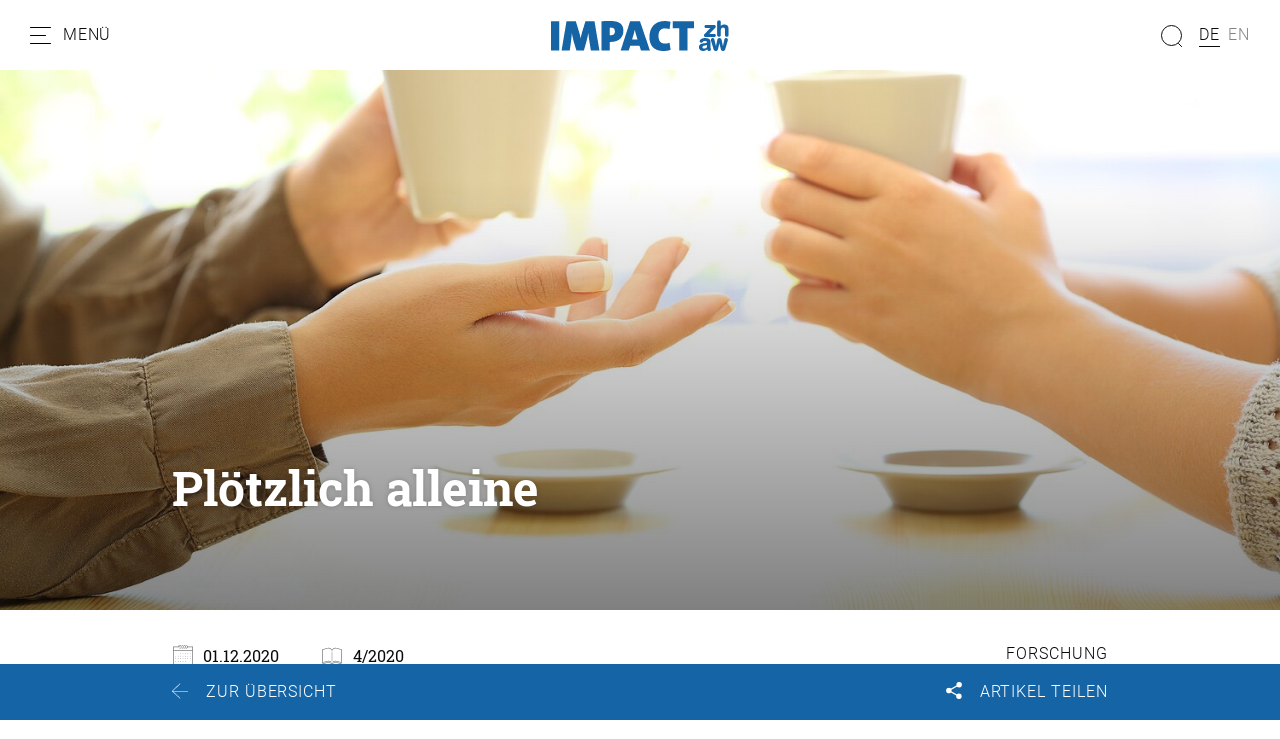

--- FILE ---
content_type: text/html; charset=utf-8
request_url: https://impact.zhaw.ch/de/artikel/ploetzlich-alleine
body_size: 13581
content:
<!DOCTYPE html>
<html dir="ltr" lang="de-ch">
<head>

<meta charset="utf-8">
<!-- 
	Stämpfli Kommunikation
	www.staempfli.com

	This website is powered by TYPO3 - inspiring people to share!
	TYPO3 is a free open source Content Management Framework initially created by Kasper Skaarhoj and licensed under GNU/GPL.
	TYPO3 is copyright 1998-2026 of Kasper Skaarhoj. Extensions are copyright of their respective owners.
	Information and contribution at https://typo3.org/
-->


<link rel="icon" href="/typo3conf/ext/zhaw-impact/Resources/Public/Icons/favicon.ico" type="image/vnd.microsoft.icon">
<title>Plötzlich alleine: zhaw-impact</title>
<meta name="generator" content="TYPO3 CMS" />
<meta name="description" content="In der Schweiz wachsen mehrere Tausend Jugendliche und Kinder in Pflegefamilien auf. Nach dem 18. Geburtstag stehen viele alleine da. Ein Projekt der ZHAW Soziale Arbeit unter der Leitung von Renate Stohler und Karin Werner will Pflegekinder beim Übergang in die Selbständigkeit unterstützen." />
<meta name="viewport" content="width=device-width, initial-scale=1" />
<meta name="robots" content="index,follow" />
<meta property="og:title" content="Plötzlich alleine" />
<meta property="og:type" content="article" />
<meta property="og:url" content="https://impact.zhaw.ch/de/artikel/ploetzlich-alleine" />
<meta property="og:description" content="In der Schweiz wachsen mehrere Tausend Jugendliche und Kinder in Pflegefamilien auf. Nach dem 18. Geburtstag stehen viele alleine da. Ein Projekt der ZHAW Soziale Arbeit unter der Leitung von Renate Stohler und Karin Werner will Pflegekinder beim Übergang in die Selbständigkeit unterstützen." />
<meta name="twitter:card" content="summary" />
<meta name="twitter:title" content="Artikel" />
<meta name="apple-mobile-web-app-capable" content="no" />
<meta name="google-site-verification" content="DMrsAcfOc5GHiNOEpEvJh8nwDya-1QaEfkZCXDLAO5Q" />

<link rel="stylesheet" href="/typo3conf/ext/webmagazin/Resources/Public/Frontend/lib/css/mmenu.css?1756714031" media="all">
<link rel="stylesheet" href="/typo3conf/ext/webmagazin/Resources/Public/Frontend/lib/css/mhead.css?1756714031" media="all">
<link rel="stylesheet" href="/typo3conf/ext/webmagazin/Resources/Public/Frontend/lib/css/mburger.css?1756714031" media="all">

<link rel="stylesheet" href="/typo3temp/assets/css/07cccf1941291f3c0095c44a5951a7f4.css?1687780779" media="all">
<link rel="stylesheet" href="/typo3conf/ext/staempfli_content_elements/Resources/Public/Css/custom.css?1720688226" media="all">
<link rel="stylesheet" href="/typo3conf/ext/focuspoint/Resources/Public/jquery-focuspoint-2015-08-31/css/focuspoint.css?1672251947" media="all">
<link rel="stylesheet" href="/typo3conf/ext/rx_shariff/Resources/Public/Css/shariff.complete.css?1635837049" media="all">
<link rel="stylesheet" href="/typo3temp/assets/css/comments_e97dd5c5bdff687d6718200dc057ae8f.css?1765463217" media="all">
<link rel="stylesheet" href="/typo3conf/ext/dp_cookieconsent/Resources/Public/css/dp_cookieconsent.css?1655741121" media="all">
<link rel="stylesheet" href="/typo3conf/ext/webmagazin/Resources/Public/Frontend/lib/css/slick.min.css?1756714031" media="all">
<link rel="stylesheet" href="/typo3conf/ext/webmagazin/Resources/Public/Frontend/lib/css/slick-theme.min.css?1756714031" media="all">
<link rel="stylesheet" href="/typo3temp/assets/css/frontend_e97dd5c5bdff687d6718200dc057ae8f.css?1765463221" media="all">
<link rel="stylesheet" href="/typo3temp/assets/css/c5da614ee3c2fce1b1e4a31f0caa92bd.css?1687780779" media="all">



<script src="/typo3conf/ext/focuspoint/Resources/Public/JavaScript/jquery-1.11.3.min.js?1672251947"></script>
<script src="/typo3conf/ext/comments/Resources/Public/JavaScript/lib/sweetalert2.all.js?1700057328"></script>
<script src="/typo3conf/ext/webmagazin/Resources/Public/Frontend/lib/js/mmenu.js?1756714031"></script>
<script src="/typo3conf/ext/webmagazin/Resources/Public/Frontend/lib/js/mhead.js?1756714031"></script>
<script src="/typo3conf/ext/webmagazin/Resources/Public/Frontend/lib/js/isotope.pkgd.js?1756714031"></script>
<script src="/typo3conf/ext/webmagazin/Resources/Public/Frontend/lib/js/slick.min.js?1756714031"></script>
<script src="/typo3conf/ext/webmagazin/Resources/Public/Frontend/lib/js/bootstrap.bundle.js?1756714031"></script>
<script src="/typo3conf/ext/webmagazin/Resources/Public/Frontend/lib/js/imagesloaded.pkgd.js?1756714031"></script>




<script data-ignore="1" data-cookieconsent="statistics" type="text/plain"></script>
<link rel="canonical" href="https://impact.zhaw.ch/de/artikel/ploetzlich-alleine"/>

</head>
<body>


<div class="mm-page">
    




    

<header id="header" class="header">

    <div class="header__navigation d-print-none">
        <a href="#mainNavigation" class="header__navigation--link">
            <svg width="21px" height="17px" viewBox="0 0 21 17" version="1.1"><g id="Symbols" stroke="none" stroke-width="1" fill="none" fill-rule="evenodd"><g id="Navbar_Weiss" transform="translate(-32.000000, -22.000000)"><g id="Navbar"><g id="Menu" transform="translate(30.000000, 18.000000)"><g id="Group" transform="translate(2.500000, 4.000000)" stroke="#000000" stroke-linecap="round"><path d="M0,16.5 L20,16.5" id="Line"/><path d="M0,8.5 L15,8.5" id="Line"/><path d="M0,0.5 L20,0.5" id="Line"/></g><rect id="Bounds" x="0" y="0" width="25" height="25"/></g></g></g></g></svg>
            <span class="d-none d-lg-inline">Menü</span>
        </a>
    </div>

    <div class="header__logo">
        

<div class="header__logo--image">
    <a class="logo" id="logo" title="Zur Startseite" href="/de/">
        <img class="d-none d-md-block" title="Logo" alt="Logo" src="/typo3conf/ext/zhaw-impact/Resources/Public/Images/logo.svg" width="178" height="31" />
        <img class="d-block d-md-none" title="Logo" alt="Logo" src="/typo3conf/ext/zhaw-impact/Resources/Public/Images/logo.svg" width="150" height="27" />
    </a>
</div>


    </div>

    
    <div class="header__search tx-solr-search-form">
        <form method="get" class="header__search__form" id="js-header-search-form" action="/de/suche" data-suggest="/de/suche?type=7384" data-suggest-header="Top Treffer" accept-charset="utf-8">
            <div class="input-group">
                

                

                <span class="input-group-btn">
                    <button class="btn btn-default tx-solr-submit" type="submit">
                        <span class=" glyphicon glyphicon-search"></span>
                        <span>
                            <svg width="22px" height="22px" viewBox="0 0 22 22" version="1.1"><g id="Symbols" stroke="none" stroke-width="1" fill="none" fill-rule="evenodd"><g id="Filter" transform="translate(-89.000000, -117.000000)"><g id="Search" transform="translate(87.000000, 117.000000)"><g id="Group" transform="translate(12.500000, 11.000000) scale(-1, 1) translate(-12.500000, -11.000000) translate(2.000000, 0.000000)" stroke="#000"><circle id="Oval" cx="10.5" cy="10.5" r="10"/><path d="M3.5,18.5 L0.407670736,21.5923293" id="Line" stroke-linecap="round"/></g></g></g></g></svg>
                        </span>
                    </button>
                </span>

                <input type="text" id="js-header__search--field" class="tx-solr-q js-solr-q tx-solr-suggest tx-solr-suggest-focus header__search--field" name="tx_solr[q]" value="" />
            </div>
            
<div id="js-header-autosuggest" class="tx-solr__autosuggest">
    <div class="tx-solr__autosuggest__spinner">
        <div class="header-search-spinner" id="js-header-search-spinner">
            <div></div>
            <div></div>
            <div></div>
            <div></div>
        </div>
    </div>

    <div id="js-header-autosuggest__results">

    </div>

    <template id="js-header-autosuggest-item-template">
        <a class="searchresult" title="((title))" href="((link))">
            <div class="searchresult__title">
                <span class="searchresult__title--text">((title))</span>
            </div>
        </a>
    </template>
</div>

        </form>
    </div>


    <div class="header__actions d-print-none">

        
            <div class="quickAccess__search" id="quickAccess__search">
                <svg width="22px" height="22px" viewBox="0 0 22 22" version="1.1"><g id="Symbols" stroke="none" stroke-width="1" fill="none" fill-rule="evenodd"><g id="Filter" transform="translate(-89.000000, -117.000000)"><g id="Search" transform="translate(87.000000, 117.000000)"><g id="Group" transform="translate(12.500000, 11.000000) scale(-1, 1) translate(-12.500000, -11.000000) translate(2.000000, 0.000000)" stroke="#000"><circle id="Oval" cx="10.5" cy="10.5" r="10"/><path d="M3.5,18.5 L0.407670736,21.5923293" id="Line" stroke-linecap="round"/></g></g></g></g></svg>
            </div>
        

        
            

<nav class="quickAccess__languageSwitcher d-none d-md-block">
    <ul>
        
                
                        <li class="active">
                            <a href="/de/artikel/ploetzlich-alleine" hreflang="de-ch" title="DE">
                                <span>DE</span>
                            </a>
                        </li>
                    
        
                
                        <li class="disabled">
                            <span>EN</span>
                        </li>
                    
        
    </ul>
</nav>


        
    </div>

</header>


    





    




    <main class="content" id="content">
        




        

    



        <div id="c3" class="frame frame-default frame-type-list frame-layout-0 container-width-full-width frame-space-after-medium frame-list-type-news_pi1 background-type-transparent">
            <div class="frame-inner-wrapper">
                
                
                    



                
                
                    



                
                

    
        

<div class="news news-single">
	<div class="article" itemscope="itemscope" itemtype="http://schema.org/Article" data-article-uid="529">
		
	
		


		
		
		
		

<div class="fancyPageHeader withImage">
    
            <div class="focuspoint" data-image-imageSrc="/fileadmin/_processed_/a/0/csm_26912_99ff5c0188.jpeg" data-focus-x="0" data-focus-y="0" data-image-w="1500" data-image-h="1001"><img src="/fileadmin/_processed_/a/0/csm_26912_99ff5c0188.jpeg" width="1500" height="1001" alt="" /></div>
        

    <div class="fancyPageHeader__content container">
        <div class="fancyPageHeader__content--text">
            
            
                <span class="date">
			
		</span>
            

            

            
                    <h1>Plötzlich alleine</h1>
                
        </div>
    </div>
</div>

		<div class="articleDetails container container-small">

			<div class="articleDetails__info">
				<div>
					

    <div class="releaseDate">
        <span>01.12.2020</span>
    </div>

					


    <div class="printedIssueHint">
        

        
                <span>4/2020</span>
            

    </div>


					


				</div>
				

<ul class="categories">
    
        <li>
            
                    

                    <a href="/de/suche?tx_solr[filter][0]=category:Forschung">
                        Forschung
                    </a>
                
        </li>
    
</ul>

			</div>
			<div class="articleDetails__lead">
				
					<p class="lead">In der Schweiz wachsen mehrere Tausend Jugendliche und Kinder in Pflegefamilien auf. Nach dem 18. Geburtstag stehen viele alleine da. Ein Projekt der ZHAW Soziale Arbeit unter der Leitung von Renate Stohler und Karin Werner will Pflegekinder beim Übergang in die Selbständigkeit unterstützen.</p>
				
			</div>

			

			<div class="articleDetails__content" id="articleDetails__content">
				
					



        <div id="c10061" class="frame frame-default frame-type-textmedia frame-layout-0 container-width-default background-type-transparent">
            <div class="frame-inner-wrapper">
                
                
                    



                
                

    
        

    



    


                

    <div class="ce-textpic ce-center ce-above">
        
            
                    





                
        

        
                <div class="ce-bodytext">
                    
                    <p>Wenige Tage nach ihrem 18. Geburtstag packte Nina G. ihre Taschen und verliess das Haus ihrer Pflegeeltern für immer. Die Beziehung zur Pflegemutter hatte sich über die vergangenen Jahre immer weiter verschlechtert, oft kam es wegen Kleinigkeiten zu Streit. Sie wusste nicht, wohin, und zog zurück zu ihrer Mutter, die mit ihren eigenen Problemen beschäftigt war. Mit einem Mal musste sie sich um alles alleine kümmern. «Nach dem 18. Geburtstag fühlte ich mich zuerst einmal ziemlich alleine», sagt Nina G.</p>
                </div>
            
        
    </div>


                
                    



                
                
                    



                
            </div>
        </div>

    





        <div id="c10062" class="frame frame-default frame-type-textmedia frame-layout-0 container-width-default background-type-transparent">
            <div class="frame-inner-wrapper">
                
                
                    



                
                

    
        

    
        <header>
            

    
            <h3 class="">
                6000 Pflegekinder in der Schweiz
            </h3>
        



            



            



        </header>
    



    


                

    <div class="ce-textpic ce-center ce-above">
        
            
                    





                
        

        
                
            
        
    </div>


                
                    



                
                
                    



                
            </div>
        </div>

    





        <div id="c10063" class="frame frame-default frame-type-textmedia frame-layout-0 container-width-default background-type-transparent">
            <div class="frame-inner-wrapper">
                
                
                    



                
                

    
        

    



    


                

    <div class="ce-textpic ce-center ce-above">
        
            
                    





                
        

        
                <div class="ce-bodytext">
                    
                    <p>In der Schweiz leben gemäss Schätzungen der Anlaufstelle Pflege- und Adoptivkinder Schweiz (PACH) rund 6000 Kinder und Jugendliche vorübergehend oder längerfristig in Pflegefamilien. Bis zum 18. Geburtstag sind die Pflegekinder von Fachpersonen begleitet. Nach Erreichen der Volljährigkeit endet der Pflegevertrag und viele Pflegekinder wollen oder müssen die Pflegefamilie verlassen. Die Behörden stoppen die Zahlungen an die Pflegefamilien, Beistände legen ihre Mandate nieder, Beziehungen zu Bezugspersonen brechen ab. «Viele Jugendliche verlieren mit dem 18. Geburtstag sämtliche Unterstützung. Das schafft eine <a href="https://www.zhaw.ch/de/forschung/forschungsdatenbank/projektdetail/projektid/2094/" target="_blank" rel="noreferrer">schwierige Ausgangslage für den Start in die Selbständigkei</a>t», sagt <a href="https://www.zhaw.ch/de/ueber-uns/person/weka/" target="_blank" rel="noreferrer">Karin Werner</a>, Professorin am Departement für <a href="https://www.zhaw.ch/de/sozialearbeit/" target="_blank" rel="noreferrer">Soziale Arbeit</a> der ZHAW, die zusammen mit <a href="https://www.zhaw.ch/de/ueber-uns/person/stol/" target="_blank" rel="noreferrer">Renate Stohler</a> (Co-Projektleitung) in einem aktuellen Projekt zur Situation von Pflegekindern forscht.</p>
                </div>
            
        
    </div>


                
                    



                
                
                    



                
            </div>
        </div>

    





        <div id="c10064" class="frame frame-default frame-type-textmedia frame-layout-0 container-width-default background-type-transparent">
            <div class="frame-inner-wrapper">
                
                
                    



                
                

    
        

    
        <header>
            

    
            <h3 class="">
                Meist auf Sozialhilfe angewiesen
            </h3>
        



            



            



        </header>
    



    


                

    <div class="ce-textpic ce-center ce-above">
        
            
                    





                
        

        
                
            
        
    </div>


                
                    



                
                
                    



                
            </div>
        </div>

    





        <div id="c10065" class="frame frame-default frame-type-textmedia frame-layout-0 container-width-default background-type-transparent">
            <div class="frame-inner-wrapper">
                
                
                    



                
                

    
        

    



    


                

    <div class="ce-textpic ce-center ce-above">
        
            
                    





                
        

        
                <div class="ce-bodytext">
                    
                    <p>Jugendliche, die nach Erreichen der Volljährigkeit die Pflegefamilie oder das Heim verlassen, werden im internationalen Diskurs als Care Leaver bezeichnet. Was für Kinder gilt, die bei ihren Eltern aufwachsen, gilt für sie erst recht: Die wenigsten können mit 18 schon auf eigenen Beinen stehen. Plötzlich sind sie mit existenziellen Fragen konfrontiert: Welche rechtlichen Ansprüche habe ich? Welches Amt unterstützt mich? Wie kann ich Stipendien oder Prämienverbilligungen beantragen? Wie rechne ich mit der Krankenkasse ab? «Die allermeisten von ihnen sind auf Sozialhilfe angewiesen, weil sie für ihren Lebensunterhalt noch nicht aufkommen können, da sie oft noch mitten in der Ausbildung stehen», sagt Karin Werner. Studien aus dem Ausland zeigen, dass junge Erwachsene, die direkt mit dem Erreichen der Volljährigkeit aus der Pflegefamilie austreten, öfter von Arbeitslosigkeit, Obdachlosigkeit und sozialer Isolation betroffen sind. </p>
                </div>
            
        
    </div>


                
                    



                
                
                    



                
            </div>
        </div>

    





        <div id="c10066" class="frame frame-default frame-type-textmedia frame-layout-0 container-width-default background-type-transparent">
            <div class="frame-inner-wrapper">
                
                
                    



                
                

    
        

    
        <header>
            

    
            <h3 class="">
                Forschungslücke geschlossen
            </h3>
        



            



            



        </header>
    



    


                

    <div class="ce-textpic ce-center ce-above">
        
            
                    





                
        

        
                
            
        
    </div>


                
                    



                
                
                    



                
            </div>
        </div>

    





        <div id="c10067" class="frame frame-default frame-type-textmedia frame-layout-0 container-width-default background-type-transparent">
            <div class="frame-inner-wrapper">
                
                
                    



                
                

    
        

    



    


                

    <div class="ce-textpic ce-center ce-above">
        
            
                    





                
        

        
                <div class="ce-bodytext">
                    
                    <p>Die Situation von Care Leavern wird in vielen europäischen Ländern seit längerem erforscht. In der Schweiz rückte das Thema erst in den vergangenen Jahren in den Fokus der Wissenschaft. Dazu hat die Forschung des<a href="https://www.zhaw.ch/de/sozialearbeit/institute-zentren/ikjf/" target="_blank" rel="noreferrer"> Instituts für Kindheit, Jugend und Familie</a> der ZHAW Soziale Arbeit massgeblich beigetragen. Professorin Karin Werner untersucht zusammen mit Kolleginnen in verschiedenen Forschungsprojekten die Situation von Care Leavern in der Schweiz. In Befragungen gaben rund zwei Drittel der Care Leaver an, sie seien zu wenig auf den Schritt in die Selbständigkeit vorbereitet worden und hätten nicht gewusst, wo sie Hilfe holen könnten. </p>
                </div>
            
        
    </div>


                
                    



                
                
                    



                
            </div>
        </div>

    





        <div id="c10068" class="frame frame-default frame-type-textmedia frame-layout-0 container-width-default background-type-transparent">
            <div class="frame-inner-wrapper">
                
                
                    



                
                

    
        

    
        <header>
            

    
            <h3 class="">
                Pflegekinder wirken mit
            </h3>
        



            



            



        </header>
    



    


                

    <div class="ce-textpic ce-center ce-above">
        
            
                    





                
        

        
                
            
        
    </div>


                
                    



                
                
                    



                
            </div>
        </div>

    





        <div id="c10069" class="frame frame-default frame-type-textmedia frame-layout-0 container-width-default background-type-transparent">
            <div class="frame-inner-wrapper">
                
                
                    



                
                

    
        

    



    


                

    <div class="ce-textpic ce-center ce-above">
        
            
                    





                
        

        
                <div class="ce-bodytext">
                    
                    <p>Deshalb wollten Karin Werner und Renate Stohler von ehemaligen Pflegekindern genauer erfahren, welche Angebote sie sich gewünscht hätten. Gemeinsam mit Jessica Brahmann als Mitarbeiterin starteten sie 2016 das Forschungsprojekt <a href="https://www.zhaw.ch/de/forschung/forschungsdatenbank/projektdetail/projektid/1500/" target="_blank" rel="noreferrer">«Übergang in die Selbständigkeit: Pflegekinder wirken mit!</a>», das von der Stiftung Mercator Schweiz unterstützt wird. Dazu holten sie eine Gruppe von ehemaligen Pflegekindern hinzu, die das Forschungsprojekt von Beginn an begleiteten. In einer ersten Phase befragten die Forscherinnen verschiedene Care Leaver zu ihren Erfahrungen. «Die meisten der ehemaligen Pflegekinder hätten sich rückblickend einen Austausch mit einer Person mit ähnlichem Erfahrungshintergrund gewünscht», so Karin Werner. </p>
                </div>
            
        
    </div>


                
                    



                
                
                    



                
            </div>
        </div>

    





        <div id="c10070" class="frame frame-default frame-type-textmedia frame-layout-0 container-width-default background-type-transparent">
            <div class="frame-inner-wrapper">
                
                
                    



                
                

    
        

    
        <header>
            

    
            <h3 class="">
                Mentoringprogramm «Take Off»
            </h3>
        



            



            



        </header>
    



    


                

    <div class="ce-textpic ce-center ce-above">
        
            
                    





                
        

        
                
            
        
    </div>


                
                    



                
                
                    



                
            </div>
        </div>

    





        <div id="c10071" class="frame frame-default frame-type-textmedia frame-layout-0 container-width-default background-type-transparent">
            <div class="frame-inner-wrapper">
                
                
                    



                
                

    
        

    



    


                

    <div class="ce-textpic ce-center ce-above">
        
            
                    





                
        

        
                <div class="ce-bodytext">
                    
                    <p>Ausgehend von dieser Erkenntnis entstand gemeinsam mit der Begleitgruppe das Projekt «Take Off». Die Grundidee: Erwachsene Care Leaver engagieren sich als Mentorinnen und Mentoren und begleiten Pflegekinder beim Übergang in die Selbständigkeit. Die Mentorings dauern ein halbes Jahr und können danach verlängert werden. «Es ist ein Beratungsangebot auf Augenhöhe», sagt Karin Werner. «Ähnliche Projekte zeigen, dass die Hürden für solche Angebote oft weniger hoch sind.» Wenn das Gegenüber ähnliche Erfahrungen gemacht hat, schaffe das ein gewisses Grundvertrauen. Manche Probleme, etwa private Themen und Unsicherheiten, liessen sich so einfacher ansprechen. </p>
                </div>
            
        
    </div>


                
                    



                
                
                    



                
            </div>
        </div>

    





        <div id="c10072" class="frame frame-default frame-type-textmedia frame-layout-0 container-width-default background-type-transparent">
            <div class="frame-inner-wrapper">
                
                
                    



                
                

    
        

    



    


                

    <div class="ce-textpic ce-center ce-above">
        
            
                    





                
        

        
                <div class="ce-bodytext">
                    
                    <p>Das Interesse auf Seiten der Mentorinnen und Mentoren ist gross. Um mehr Pflegekinder zu erreichen, bräuchte es auch die Mitarbeit von Fachleuten wie Beiständinnen und Beistände sowie Familiendiensten, die das Projekt promoten. «Dort stellen wir jedoch manchmal eine gewisse Skepsis fest», sagt Karin Werner. «Dabei soll das Mentoringprojekt keine Fachpersonen konkurrenzieren», betont sie. Es brauche weiterhin professionelle Angebote und Unterstützung. «Das Mentoringprojekt kann dabei eine gute Ergänzung sein.» </p>
                </div>
            
        
    </div>


                
                    



                
                
                    



                
            </div>
        </div>

    





        <div id="c10073" class="frame frame-default frame-type-textmedia frame-layout-0 container-width-default background-type-transparent">
            <div class="frame-inner-wrapper">
                
                
                    



                
                

    
        

    



    


                

    <div class="ce-textpic ce-center ce-above">
        
            
                    





                
        

        
                <div class="ce-bodytext">
                    
                    <p>In enger Zusammenarbeit mit der Begleitgruppe haben die Forscherinnen noch weitere Angebote entwickelt. Es entstand ein Film, der die Anliegen der Care Leaver aus ihrer Perspektive aufzeigt, sowie die <a href="https://www.careleaver.ch" target="_blank" rel="noreferrer">Informationsplattform careleaver.ch</a>. Im September 2020 haben sich die Care Leaver der Begleitgruppe nun selbständig gemacht und den Verein Cequality gegründet, der sich für die Anliegen von Care Leavern einsetzt und das Projekt «Take Off» weiterführt. All dies sind Schritte mit einem Ziel: Pflege- und auch Heimkinder sollen beim Schritt in die Selbständigkeit jene Hilfe finden, die sie brauchen. </p>
                </div>
            
        
    </div>


                
                    



                
                
                    



                
            </div>
        </div>

    





        <div id="c10079" class="frame frame-default frame-type-1-column-container frame-layout-10 container-width-default background-type-transparent">
            <div class="frame-inner-wrapper">
                
                
                    



                
                
                    

    



                
                
    <div class="row">
        
            
                



        <div id="c10074" class="frame frame-default frame-type-textmedia frame-layout-0 container-width-default background-type-transparent">
            <div class="frame-inner-wrapper">
                
                
                    



                
                

    
        

    
        <header>
            

    
            <h3 class="">
                «Endlich hat mich jemand verstanden»
            </h3>
        



            



            



        </header>
    



    


                

    <div class="ce-textpic ce-center ce-above">
        
            
                    





                
        

        
                
            
        
    </div>


                
                    



                
                
                    



                
            </div>
        </div>

    


            
        
            
                



        <div id="c10075" class="frame frame-default frame-type-textmedia frame-layout-0 container-width-default background-type-transparent">
            <div class="frame-inner-wrapper">
                
                
                    



                
                

    
        

    



    


                

    <div class="ce-textpic ce-center ce-above">
        
            
                    





                
        

        
                <div class="ce-bodytext">
                    
                    <p>Nina G. war elf Jahre alt, als sie ihre Taschen packen musste und zu ihrer Pflegefamilie zog. Die Behörden waren der Ansicht, ihre depressive Mutter sei nicht mehr in der Lage, sich um die Tochter zu kümmern. Die Eltern waren seit langem getrennt, die Geschwister einige Jahr älter. Doch ein neues Zuhause fand sie am neuen Ort keines. «Es gab immer wieder Streit, die Pflegemutter hat aus jeder Mücke einen Elefanten gemacht», sagt Nina G. Am Schluss wollte sie nur noch weg. </p>
                </div>
            
        
    </div>


                
                    



                
                
                    



                
            </div>
        </div>

    


            
        
            
                



        <div id="c10076" class="frame frame-default frame-type-textmedia frame-layout-0 container-width-default background-type-transparent">
            <div class="frame-inner-wrapper">
                
                
                    



                
                

    
        

    



    


                

    <div class="ce-textpic ce-center ce-above">
        
            
                    





                
        

        
                <div class="ce-bodytext">
                    
                    <p>Nina G. kannte damals keine anderen Pflegekinder, mit denen sie über ihre Sorgen hätte sprechen können. Bis ihr Betreuer sie auf das Mentoring-Programm der ZHAW hinwies. Über die Kontaktadresse erhielt sie die Nummer von Michèlle V., die das Mentoring-Angebot mitaufgebaut und selber in einer Pflegefamilie gelebt hatte. Wenige Tage später trafen sich die beiden Frauen zum ersten Mal in einem Winterthurer Kaffee. «Ich konnte endlich mit jemandem sprechen, der mich wirklich verstand. Das hat mega gutgetan», sagt Nina G. In der damals schwierigen Phase wurden die Gespräche für sie zu einer wichtigen Stütze. In der Pflegefamilie spitzte sich der Konflikt weiter zu. Wenige Tage nach ihrem 18. Geburtstag packte sie ohne Vorankündigung ihre Sachen und zog zurück zu ihrer Mutter. </p>
                </div>
            
        
    </div>


                
                    



                
                
                    



                
            </div>
        </div>

    


            
        
            
                



        <div id="c10077" class="frame frame-default frame-type-textmedia frame-layout-0 container-width-default background-type-transparent">
            <div class="frame-inner-wrapper">
                
                
                    



                
                

    
        

    



    


                

    <div class="ce-textpic ce-center ce-above">
        
            
                    





                
        

        
                <div class="ce-bodytext">
                    
                    <p>Es war zugleich eine Zeit voller Umbrüche: «Auf einmal musste ich mich alleine um alles kümmern», sagt Nina G. Den Einkauf, den Haushalt, die Rechnungen, die Wohnungssuche, den Kontakt zu den Behörden. All das, was zuvor die Pflegemutter und der Beistand erledigt hatten, musste sie nun selbst übernehmen. Wenige Wochen nach dem Umzug ging auch ihre Lehre als Köchin zu Ende. </p>
                </div>
            
        
    </div>


                
                    



                
                
                    



                
            </div>
        </div>

    


            
        
            
                



        <div id="c10078" class="frame frame-default frame-type-textmedia frame-layout-0 container-width-default background-type-transparent">
            <div class="frame-inner-wrapper">
                
                
                    



                
                

    
        

    



    


                

    <div class="ce-textpic ce-center ce-above">
        
            
                    





                
        

        
                <div class="ce-bodytext">
                    
                    <p>Michèlle V. hatte zwei Jahre zuvor ähnliche Erfahrungen gemacht. Sie unterstützte Nina G. beim Umgang mit den Finanzen und beim Schreiben von Bewerbungen. «Ich hätte mir damals selber so eine Unterstützung gewünscht», sagt Michèlle V. Die beiden Frauen trafen sich im Abstand von einigen Wochen immer wieder zum Mittagessen und Kaffeetrinken. </p>
                </div>
            
        
    </div>


                
                    



                
                
                    



                
            </div>
        </div>

    


            
        
    </div>

                
                    



                
                
                    



                
            </div>
        </div>

    





        <div id="c10080" class="frame frame-default frame-type-webmagazin_author frame-layout-0 container-width-default background-type-transparent">
            <div class="frame-inner-wrapper">
                
                
                    



                
                
                    

    



                
                

    <div class="author">
        

        <div class="author__infos">
            <a href="/de/suche?tx_solr[filter][0]=author:Simon+Jäggi">
                <strong>Simon Jäggi</strong>
            </a>

            

            

            

            
        </div>
    </div>


                
                    



                
                
                    



                
            </div>
        </div>

    


				
			</div>

			

			
				


			

			
                
				<div class="articleDetails__aside d-print-none"
                     data-news-detail-uri="/de/artikel"
                     data-title-label="Artikel «%s» lesen"
                     data-previous-label="Vorheriger Artikel"
                     data-next-label="Nächster Artikel"></div>
			

			
			

<footer class="articleDetails__footer d-print-none">
    <div class="articleDetails__footerContents container container-small">
        <div class="articleDetails__footerContents--left">
            


    
            <a class="backToOverview__button" title="Alle Artikel anzeigen" href="/de/">
                
                <span class="actionTitle">zur Übersicht</span>&nbsp;
            </a>
        

        </div>

        <div class="articleDetails__footerContents--right">
            
                
      
<div class="articleShare">
    <div class="articleShare__button">
        <span class="actionTitle">Artikel teilen</span>
    </div>
    <div class="articleShare__shareable">
        
                <div data-mail-url="mailto:" data-backend-url="/de/artikel?eID=shariff&amp;cHash=2f98c50d2e15b15d477c692b94848af9" data-services="[&quot;facebook&quot;,&quot;linkedin&quot;,&quot;twitter&quot;,&quot;xing&quot;,&quot;instagram&quot;,&quot;whatsapp&quot;,&quot;youtube&quot;,&quot;mail&quot;]" data-lang="de" class="shariff"></div>
            
    </div>
</div>
            
        </div>
    </div>
</footer>
			
		</div>
	

	</div>
</div>

    


                
                    



                
                
                    



                
            </div>
        </div>

    





        <div id="c20073" class="frame frame-default frame-type-list frame-layout-0 container-width-full-width frame-list-type-comments_newscomment background-type-transparent">
            <div class="frame-inner-wrapper">
                
                
                    



                
                
                    



                
                

    
        <html xmlns="http://www.w3.org/1999/xhtml" lang="en" xmlns:f="http://typo3.org/ns/TYPO3/Fluid/ViewHelpers">

<div class="tx_comments" id="tx_comments">
	

    

    
        <section class="comments-header">
            <div class="container container-small">
                
                        <div class="comment-counter">
                            <h2>
                                0 Kommentare
                            </h2>
                            <span class="no-comments">
                                Sei der Erste der kommentiert!
                            </span>
                        </div>
                    
            </div>
        </section>

        <div id="comment-wrapper" class="container container-small">
            

            
                    
    
            <div class="active-comment-form" id="comment-form">
                <div class="user-avatar">
                    
                            
                            <p></p>
                        
                </div>

                <form enctype="multipart/form-data" name="newComment" class="comment-form needs-validation" action="/de/artikel/ploetzlich-alleine?tx_comments_newscomment%5Baction%5D=create&amp;tx_comments_newscomment%5Bcontroller%5D=Comment&amp;tx_comments_newscomment%5BstoragePid%5D=4&amp;type=99&amp;cHash=9d3a183271fa80db2b6eea0b92b00100" method="post">
<div>
<input type="hidden" name="tx_comments_newscomment[__referrer][@extension]" value="Comments" />
<input type="hidden" name="tx_comments_newscomment[__referrer][@controller]" value="Comment" />
<input type="hidden" name="tx_comments_newscomment[__referrer][@action]" value="list" />
<input type="hidden" name="tx_comments_newscomment[__referrer][arguments]" value="YTowOnt98109201c8875da4d613f1326d49bfa20317d6bd9" />
<input type="hidden" name="tx_comments_newscomment[__referrer][@request]" value="{&quot;@extension&quot;:&quot;Comments&quot;,&quot;@controller&quot;:&quot;Comment&quot;,&quot;@action&quot;:&quot;list&quot;}366ca7763d969bf1d7b63e7e9c18326608657dec" />
<input type="hidden" name="tx_comments_newscomment[__trustedProperties]" value="{&quot;newComment&quot;:{&quot;description&quot;:1,&quot;username&quot;:1,&quot;usermail&quot;:1,&quot;newsuid&quot;:1,&quot;pageid&quot;:1},&quot;parentId&quot;:1,&quot;approval&quot;:1,&quot;dataType&quot;:1}ec0c9cd11f503309dc698638282e7e896bedcac1" />
</div>

                    <a class="comment-form-close-btn" id="comment-form-close-btn">
                        <i class="fas fa-times"></i>
                    </a>

                    <div class="formfields">
                        

<html xmlns="http://www.w3.org/1999/xhtml" lang="en"
      xmlns:f="http://typo3.org/ns/TYPO3/Fluid/ViewHelpers"
      xmlns:comments="http://typo3.org/ns/Staempfli/Comments/ViewHelpers/">

<div class="form-group-main row">
    <div class="form-group col-sm-12">
        <div class="textarea-wrap">
            <textarea onInput="this.parentNode.dataset.replicatedValue = this.value" placeholder="Kommentar schreiben..." class="form-control" id="comment" name="tx_comments_newscomment[newComment][description]" required="required"></textarea>
        </div>

        <div class="invalid-feedback">
            Kommentar ist erforderlich!
        </div>
    </div>
</div>

<div class="form-group-name row">
    
            
                    
                    <div class="form-group col-12 col-md-6">
                        <input placeholder="Name" class="form-control" id="name" type="text" name="tx_comments_newscomment[newComment][username]" required="required" />
                        <div class="invalid-feedback">
                            Name ist erforderlich!
                        </div>
                    </div>
                
        

    
            <div class="form-group col-12 col-md-6">
                <input placeholder="E-Mail" class="form-control" id="email" type="email" name="tx_comments_newscomment[newComment][usermail]" required="required" />
                <div class="invalid-feedback">
                    Gültige E-Mail ist erforderlich!
                </div>
            </div>
        
</div>



<div class="form-group-main row">
    <div class="form-group">
        <input class="btn btn-primary btn-send" id="submitNewCommentBtn" type="submit" value="Kommentar hinzufügen" />
    </div>
</div>


        

        
                <div id="captcha"
                     class="g-recaptcha"
                     data-sitekey="6Lcgfq0dAAAAACjdu-DJwZlhhFW6OxJtbtZdoyZT"
                     data-size="invisible"
                     data-action="submit">
                </div>

                <div class="form-group-main row">
                    <div class="form-group">
                        <small>
                            This site is protected by reCAPTCHA and the Google
                            <a href="https://policies.google.com/privacy">Privacy Policy</a> and
                            <a href="https://policies.google.com/terms">Terms of Service</a> apply.
                        </small>
                    </div>
                </div>
            
    



<input type="hidden" name="tx_comments_newscomment[newComment][newsuid]" value="529" />
<input id="pageid" type="hidden" name="tx_comments_newscomment[newComment][pageid]" value="2" />
<input id="parentId" type="hidden" name="tx_comments_newscomment[parentId]" value="" />
<input id="approval" type="hidden" name="tx_comments_newscomment[approval]" value="0" />
<input id="dataType" type="hidden" name="tx_comments_newscomment[dataType]" value="json" />



</html>
                    </div>
                </form>
            </div>
        

                

            <div class="comments-container">
                <ul id="comments-list">
                    
                </ul>
            </div>
        </div>
    


    
        
    


    
</div>

</html>
    


                
                    



                
                
                    



                
            </div>
        </div>

    




        




    </main>
    





    




    

<footer class="footer mm-slideout d-print-none" id="footer">
    <div class="footer__contentWrapper">
        <div class="footer__shortlinks">
            
                


<nav role="navigation">
    <ul>
        
            <li class="">
                <a href="/de/impressum" target="" title="Impressum">
                    Impressum
                </a>
            </li>
        
            <li class="">
                <a href="/de/datenschutzerklaerung" target="" title="Datenschutzerklärung">
                    Datenschutzerklärung
                </a>
            </li>
        
            <li class="">
                <a href="/de/netiquette" target="" title="Netiquette">
                    Netiquette
                </a>
            </li>
        
        <li class="footer__cookie">
            <a id="cookie-revoke-button" class="inline-cookie-revoke mute" href="#cookie-revoke-button" onclick="document.querySelector('.cc-revoke.dp--revoke').click()">
                Cookies
            </a>
        </li>
    </ul>
</nav>


            
        </div>
        <div class="footer__socialMedia">
            


    

    
        <a target="_blank" href="https://www.facebook.com/zhaw.ch/">
            <svg viewBox="0 0 32 32"><path d="M8.4 17h3.5v14.4c0 .3.2.5.5.5h5.9c.3 0 .5-.2.5-.5V17.1h4c.3 0 .5-.2.5-.5l.6-5.3c0-.1 0-.3-.1-.4-.1-.1-.2-.2-.4-.2h-4.6V7.4c0-1 .5-1.5 1.6-1.5h3c.3 0 .5-.2.5-.5V.5c0-.3-.2-.5-.5-.5H19c-.7 0-3.3.1-5.2 2-2.2 2-1.9 4.5-1.8 4.9v3.9H8.4c-.3 0-.5.2-.5.5v5.2c0 .3.2.5.5.5z"/></svg>
        </a>
    

    
        <a target="_blank" href="https://www.instagram.com/zhaw/">
            <svg viewBox="0 0 32 32"><path d="M23.2 0H8.8C4 0 0 4 0 8.8v14.3C0 28 4 32 8.8 32h14.3c4.9 0 8.8-4 8.8-8.8V8.8C32 4 28 0 23.2 0zm6 23.2c0 3.3-2.7 6-6 6H8.8c-3.3 0-6-2.7-6-6V8.8c0-3.3 2.7-6 6-6h14.3c3.3 0 6 2.7 6 6l.1 14.4z"/><path d="M16 7.8c-4.5 0-8.2 3.7-8.2 8.2 0 4.5 3.7 8.2 8.2 8.2s8.2-3.7 8.2-8.2c0-4.5-3.7-8.2-8.2-8.2zm0 13.6c-3 0-5.4-2.4-5.4-5.4 0-3 2.4-5.4 5.4-5.4s5.4 2.4 5.4 5.4c0 3-2.4 5.4-5.4 5.4zm8.6-16.1c-.5 0-1.1.2-1.5.6-.4.4-.6.9-.6 1.5 0 .5.2 1.1.6 1.5.4.4.9.6 1.5.6.5 0 1.1-.2 1.5-.6.4-.4.6-.9.6-1.5 0-.5-.2-1.1-.6-1.5-.4-.3-1-.6-1.5-.6z"/></svg>
        </a>
    

    
        <a target="_blank" href="https://www.linkedin.com/school/z-rcher-hochschule-f-r-angewandte-wissenschaften-zhaw-/">
            <svg viewBox="0 0 32 32"><path d="M32 19.5v11.8h-6.9v-11c0-2.8-1-4.7-3.5-4.7-1.9 0-3 1.3-3.5 2.5-.2.4-.2 1.1-.2 1.7v11.5H11s.1-18.7 0-20.6h6.9v3-.1c.9-1.4 2.5-3.4 6.2-3.4 4.5 0 7.9 2.9 7.9 9.3zM3.9.7C1.5.7 0 2.3 0 4.3s1.5 3.6 3.8 3.6c2.4 0 3.9-1.6 3.9-3.6S6.2.7 3.9.7zM.4 31.3h6.9V10.7H.4v20.6z"/></svg>
        </a>
    

    

    

    

    

    
        <a target="_blank" href="https://twitter.com/zhaw">
            <svg viewBox="0 0 32 32"><path d="M32 6.1c-1.2.5-2.4.9-3.8 1 1.4-.8 2.4-2.1 2.9-3.6-1.3.8-2.7 1.3-4.2 1.6C25.7 3.8 24 3 22.2 3c-3.6 0-6.6 2.9-6.6 6.6 0 .5.1 1 .2 1.5-5.5-.3-10.3-2.9-13.6-6.9-.6 1-.9 2.1-.9 3.3 0 2.3 1.2 4.3 2.9 5.5-1.1 0-2.1-.3-3-.8v.1c0 3.2 2.3 5.8 5.3 6.4-.5.1-1.1.2-1.7.2-.4 0-.8 0-1.2-.1.8 2.6 3.3 4.5 6.1 4.6-2.2 1.8-5.1 2.8-8.2 2.8-.5 0-1.1 0-1.6-.1 2.9 1.9 6.4 3 10.1 3 12.1 0 18.7-10 18.7-18.7v-.8c1.3-1 2.4-2.2 3.3-3.5z"/></svg>
        </a>
    

    

    

    
        <a target="_blank" href="https://www.youtube.com/user/ZHAWch">
            <svg viewBox="0 0 32 32"><path d="M30.8 6.7c-1.2-1.4-3.3-1.9-7.4-1.9H8.6c-4.2 0-6.3.6-7.5 2.1C0 8.2 0 10.3 0 13.2v5.5c0 5.6 1.3 8.5 8.6 8.5h14.8c3.5 0 5.5-.5 6.8-1.7 1.3-1.2 1.9-3.3 1.9-6.8v-5.5c-.1-3-.2-5.1-1.3-6.5zM20.5 16.8l-6.7 3.5c-.2.1-.3.1-.5.1s-.4 0-.5-.1c-.3-.2-.5-.5-.5-.9v-7c0-.4.2-.7.5-.9.3-.2.7-.2 1 0l6.7 3.5c.3.2.6.5.6.9 0 .3-.2.7-.6.9z"/></svg>
        </a>
    

    

    

    



        </div>

        <div class="footer__company">
            
                
                        © <span>ZHAW</span>
                    
            
        </div>
    </div>
</footer>


    




</div>



<nav role="navigation" id="mainNavigation">
    
    <ul>
        
            
                    <li>
                        <a class="active"
                           href="/de/"
                           target=""
                           title="Home" >
                            <p class="title">Home</p>
                            <p class="subtitle"></p>
                        </a>
                        
                    </li>
                
        
            
                    
                    <li>
                        <span>
                            <p class="title">Rubriken</p>
                            <p class="subtitle"></p>
                        </span>
                        
                            
    <ul>
        
            
                    <li>
                        <a class=""
                           href="/de/editorial"
                           target=""
                           title="Editorial" >
                            <p class="title">Editorial</p>
                            <p class="subtitle">Vorwort der Chefredaktion</p>
                        </a>
                        
                    </li>
                
        
            
                    <li>
                        <a class=""
                           href="/de/alumni"
                           target=""
                           title="Alumni" >
                            <p class="title">Alumni</p>
                            <p class="subtitle">Was ZHAW-Absolventinnen und -Absolventen heute machen</p>
                        </a>
                        
                    </li>
                
        
            
                    <li>
                        <a class=""
                           href="/de/menschen"
                           target=""
                           title="Menschen" >
                            <p class="title">Menschen</p>
                            <p class="subtitle">Wir schauen Forschenden und Dozierenden über die Schulter</p>
                        </a>
                        
                    </li>
                
        
            
                    <li>
                        <a class=""
                           href="/de/dossier"
                           target=""
                           title="Dossier" >
                            <p class="title">Dossier</p>
                            <p class="subtitle">Das Schwerpunktthema jeder Ausgabe</p>
                        </a>
                        
                    </li>
                
        
            
                    <li>
                        <a class=""
                           href="/de/forschung"
                           target=""
                           title="Forschung" >
                            <p class="title">Forschung</p>
                            <p class="subtitle">Neues aus der ZHAW-Forschung</p>
                        </a>
                        
                    </li>
                
        
            
                    <li>
                        <a class=""
                           href="/de/studium"
                           target=""
                           title="Studium" >
                            <p class="title">Studium</p>
                            <p class="subtitle">Einblick in Studienangebote</p>
                        </a>
                        
                    </li>
                
        
            
                    <li>
                        <a class=""
                           href="/de/interview"
                           target=""
                           title="Interview" >
                            <p class="title">Interview</p>
                            <p class="subtitle">Fachleute diskutieren</p>
                        </a>
                        
                    </li>
                
        
            
                    <li>
                        <a class=""
                           href="/de/spotlight"
                           target=""
                           title="Spotlight" >
                            <p class="title">Spotlight</p>
                            <p class="subtitle">Umfragen zu den Schwerpunktthemen</p>
                        </a>
                        
                    </li>
                
        
            
                    <li>
                        <a class=""
                           href="/de/meinung"
                           target=""
                           title="Meinung" >
                            <p class="title">Meinung</p>
                            <p class="subtitle">Standpunkte von ZHAW-Angehörigen</p>
                        </a>
                        
                    </li>
                
        
            
                    <li>
                        <a class=""
                           href="/de/panorama"
                           target=""
                           title="Panorama" >
                            <p class="title">Panorama</p>
                            <p class="subtitle">Vermischtes aus dem Campusleben</p>
                        </a>
                        
                    </li>
                
        
            
                    <li>
                        <a class=""
                           href="/de/perspektivenwechsel"
                           target=""
                           title="Perspektivenwechsel" >
                            <p class="title">Perspektivenwechsel</p>
                            <p class="subtitle">Blick nach aussen und von aussen auf die ZHAW</p>
                        </a>
                        
                    </li>
                
        
            
                    <li>
                        <a class=""
                           href="/de/abschluss"
                           target=""
                           title="Abschlussarbeiten" >
                            <p class="title">Abschlussarbeiten</p>
                            <p class="subtitle">Bachelor- und Masterarbeiten im Kurzporträt</p>
                        </a>
                        
                    </li>
                
        
    </ul>

                        
                    </li>
                
        
            
                    
                    <li class="divider"></li>
                
        
            
                    <li>
                        <a class=""
                           href="/de/suche"
                           target=""
                           title="Suche" >
                            <p class="title">Suche</p>
                            <p class="subtitle"></p>
                        </a>
                        
                    </li>
                
        
            
                    <li>
                        <a class=""
                           href="/de/archiv"
                           target=""
                           title="Archiv" >
                            <p class="title">Archiv</p>
                            <p class="subtitle"></p>
                        </a>
                        
                    </li>
                
        
            
                    <li>
                        <a class=""
                           href="/de/vorherige-ausgabe"
                           target=""
                           title="Vorherige Ausgabe" >
                            <p class="title">Vorherige Ausgabe</p>
                            <p class="subtitle"></p>
                        </a>
                        
                    </li>
                
        
            
                    <li>
                        <a class=""
                           href="/de/ueber-das-zhaw-impact-und-die-zhaw"
                           target=""
                           title="Über das ZHAW-Impact und die ZHAW" >
                            <p class="title">Über das ZHAW-Impact und die ZHAW</p>
                            <p class="subtitle"></p>
                        </a>
                        
                    </li>
                
        
    </ul>

</nav>
<script src="https://www.google.com/recaptcha/api.js?hl="></script>

<script src="/typo3conf/ext/focuspoint/Resources/Public/jquery-focuspoint-2015-08-31/js/jquery.focuspoint.min.js?1672251947"></script>
<script src="/typo3conf/ext/rx_shariff/Resources/Public/JavaScript/shariff.complete.js?1635837049"></script>
<script src="/typo3conf/ext/comments/Resources/Public/JavaScript/comments.js?1700057328" type="module"></script>
<script src="/typo3conf/ext/comments/Resources/Public/JavaScript/custom.js?1700057328"></script>
<script src="/typo3conf/ext/dp_cookieconsent/Resources/Public/JavaScript/dp_cookieconsent.js?1655741121"></script>
<script src="/typo3conf/ext/banners/Resources/Public/JavaScript/banners.js?1700057356"></script>
<script src="/typo3conf/ext/webmagazin/Resources/Public/JavaScript/Default.js?1756714031"></script>
<script src="/typo3conf/ext/zhaw-impact/Resources/Public/JavaScript/frontend.js?1687792165"></script>
<script src="/typo3temp/assets/js/ada5e7e9772e1cf9efdbf96f96f596d2.js?1687780779"></script>
<script src="https://www.google.com/recaptcha/api.js?render=6Lcgfq0dAAAAACjdu-DJwZlhhFW6OxJtbtZdoyZT"></script>
<script>
        if (window.LLL === undefined){
            var LLL = {};
        }

        window.LLL.comments = {
            waitForApproval: 'Danke für deinen Kommentar. Dein Kommentar wird nach der Überprüfung sichtbar.',
            approveError: 'Hoppla! Es ist ein Fehler aufgetreten. Bitte versuchen Sie es später erneut.',
            securityError: 'Sicherheitsfehler! Bitte wenden Sie sich an Ihren Administrator.',
            thankYou: 'Danke für deinen Kommentar. Dein Kommentar wurde erfolgreich hinzugefügt.',
            copyToClipboard: 'Link wurde in die Zwischenablage kopiert'
        };
    </script>
<script type="text/javascript">            /*<![CDATA[*/
            (function() {
                var sz = document.createElement('script'); sz.type = 'text/javascript'; sz.async = true;
                sz.src = '//siteimproveanalytics.com/js/siteanalyze_6045719.js';
                var s = document.getElementsByTagName('script')[0]; s.parentNode.insertBefore(sz, s);
            })();
            /*]]>*/</script><div style="display:none;" id="mmenuContents"><span class="close">Schliessen</span></div><!--
  ~ Copyright (c) 2021.
  ~
  ~ @category   TYPO3
  ~
  ~ @copyright  2021 Dirk Persky (https://github.com/DirkPersky)
  ~ @author     Dirk Persky <info@dp-wired.de>
  ~ @license    MIT
  -->



<!-- Begin Cookie Consent plugin by Dirk Persky - https://github.com/DirkPersky/typo3-dp_cookieconsent -->
<script type="text/plain" data-ignore="1" data-dp-cookieDesc="layout">
    <!--
  ~ Copyright (c) 2021.
  ~
  ~ @category   TYPO3
  ~
  ~ @copyright  2021 Dirk Persky (https://github.com/DirkPersky)
  ~ @author     Dirk Persky <info@dp-wired.de>
  ~ @license    MIT
  -->

Wir benutzen Cookies, die für den technischen Betrieb der Website erforderlich sind und stets gesetzt werden. Cookies, um Inhalte und Anzeigen zu personalisieren und die Zugriffe auf unsere Website zu analysieren, werden nur mit Ihrer Zustimmung gesetzt. Informationen darüber, wie Sie unsere Website verwenden, geben wir auch an unsere Partner für soziale Medien, Werbung und Analysen weiter.


    <a aria-label="learn more about cookies"
       role=button tabindex="1"
       class="cc-link"
       href="/de/"
       rel="noopener noreferrer nofollow"
       target="_blank"
    >
        Lesen Sie unsere Cookie-Richtlinie.
    </a>


</script>
<script type="text/plain" data-ignore="1" data-dp-cookieSelect="layout">
    <!--
  ~ Copyright (c) 2021.
  ~
  ~ @category   TYPO3
  ~
  ~ @copyright  2021 Dirk Persky (https://github.com/DirkPersky)
  ~ @author     Dirk Persky <info@dp-wired.de>
  ~ @license    MIT
  -->

<div class="dp--cookie-check" xmlns:f="http://www.w3.org/1999/html">
    <label for="dp--cookie-require">
        <input type="hidden" name="" value="" /><input disabled="disabled" class="dp--check-box" id="dp--cookie-require" tabindex="-1" type="checkbox" name="" value="" checked="checked" />
        Notwendig
    </label>
    <label for="dp--cookie-statistics">
        <input class="dp--check-box" id="dp--cookie-statistics" tabindex="1" type="checkbox" name="" value="" />
        Statistiken
    </label>
    <label for="dp--cookie-marketing">
        <input class="dp--check-box" id="dp--cookie-marketing" tabindex="1" type="checkbox" name="" value="" />
        Marketing
    </label>
</div>

</script>
<script type="text/plain" data-ignore="1" data-dp-cookieRevoke="layout">
    <div class="cc-revoke dp--revoke {{classes}}">
    <i class="dp--icon-fingerprint"></i>
    <span class="dp--hover">Cookies</span>
</div>



</script>
<script type="text/plain" data-ignore="1" data-dp-cookieIframe="layout">
    <div class="dp--overlay-inner">
    <div class="dp--overlay-header">{{notice}}</div>
    <div class="dp--overlay-description">{{desc}}</div>
    <div class="dp--overlay-button">
        <button class="db--overlay-submit" onclick="window.DPCookieConsent.forceAccept(this)"
                data-cookieconsent="{{type}}" {{style}}>
        {{btn}}
        </button>
    </div>
</div>

</script>
<script type="text/javascript" data-ignore="1">
    window.cookieconsent_options = {
        overlay: {
            notice: true,
            box: {
                background: 'rgba(0,0,0,.8)',
                text: '#fff'
            },
            btn: {
                background: '#b81839',
                text: '#fff'
            }
        },
        content: {
            message:'Wir benutzen Cookies, die für den technischen Betrieb der Website erforderlich sind und stets gesetzt werden. Cookies, um Inhalte und Anzeigen zu personalisieren und die Zugriffe auf unsere Website zu analysieren, werden nur mit Ihrer Zustimmung gesetzt. Informationen darüber, wie Sie unsere Website verwenden, geben wir auch an unsere Partner für soziale Medien, Werbung und Analysen weiter.',
            dismiss:'Cookies zulassen!',
            allow:'Auswahl akzeptieren',
            deny: 'Ablehnen',
            link:'Lesen Sie unsere Cookie-Richtlinie.',
            href:'/de/',
            target:'_blank',
            'allow-all': 'Alle akzeptieren',

            media: {
                notice: 'Cookie-Hinweis',
                desc: 'Beim Laden dieser Ressource wird eine Verbindung zu externen Servern hergestellt, die Cookies und andere Tracking-Technologien verwenden. Weitere Informationen finden Sie in unserer Datenschutzerklärung.',
                btn: 'Erlaube Cookies und lade diese Ressource.',
            }
        },
        theme: 'webmagazin',
        position: 'bottom-right',
        type: 'opt-in',
        revokable: true,
        reloadOnRevoke: false,
        checkboxes: {"statistics":"false","marketing":"false"},
        palette: {
            popup: {
                background: 'var(--webmagazin-cookieconsent-box-background)',
                text: 'var(--webmagazin-cookieconsent-box-text)'
            },
            button: {
                background: 'var(--webmagazin-cookieconsent-button-background)',
                text: 'var(--webmagazin-cookieconsent-button-text)',
            }
        }
    };
</script>
<!-- End Cookie Consent plugin -->



</body>
</html>

--- FILE ---
content_type: image/svg+xml
request_url: https://impact.zhaw.ch/typo3conf/ext/zhaw-impact/Resources/Public/Images/logo.svg
body_size: 2097
content:
<?xml version="1.0" encoding="utf-8"?>
<svg viewBox="0 0 178.108 31" xmlns="http://www.w3.org/2000/svg">
  <g fill="none" fill-rule="evenodd">
    <g>
      <path d="M173.566 19.238l-.06.224-.074.335-1.401 6.462-1.209-5.799a10.5 10.5 0 0 0-.21-.832l-.08-.239c-.337-.844-1.122-1.389-2.003-1.389-.84 0-1.613.512-1.967 1.306-.06.166-.116.35-.168.567-.05.201-.091.407-.128.588l-1.195 5.821-1.504-6.49-.062-.266a4.811 4.811 0 0 0-.116-.41 1.765 1.765 0 0 0-1.62-1.116c-.51.002-1 .233-1.342.634-.25.3-.397.666-.425 1.06l-.002.08c0 .11.005.215.015.324.035.38.126.683.215.976l2.358 7.964.051.17.12.364c.364.863 1.182 1.424 2.087 1.428h.017c.942-.003 1.775-.592 2.121-1.502l.11-.4.018-.076 1.388-5.743 1.406 5.817.1.37c.335.915 1.191 1.531 2.132 1.534h.02c.886-.005 1.697-.55 2.067-1.386a8.21 8.21 0 0 0 .146-.443l.04-.133 2.36-7.964c.088-.294.18-.597.214-.976.01-.11.015-.215.015-.323l-.002-.08a1.847 1.847 0 0 0-.426-1.062 1.776 1.776 0 0 0-1.341-.633c-.752.002-1.42.5-1.665 1.238" fill="#1564A6"/>
      <g transform="translate(166)">
        <mask id="b" fill="#fff">
          <path d="M.199.209h11.624v16.684H.199z" transform="matrix(1, 0, 0, 1, 0, 0)"/>
        </mask>
        <path d="M.2 2.028L.199 15.072c0 1.004.846 1.82 1.884 1.82 1.025 0 1.87-.805 1.884-1.794V9.834c0-1.401 1.172-2.268 2.258-2.268 1.592 0 1.83 1.23 1.83 1.964v5.572c.017.988.86 1.79 1.882 1.79 1.04 0 1.886-.816 1.886-1.82V8.9c0-2.76-1.639-4.407-4.382-4.407-1.39 0-2.585.466-3.474 1.342V1.996C3.949 1.01 3.104.208 2.083.208 1.045.208.2 1.025.2 2.028" fill="#1564A6" mask="url(#b)"/>
      </g>
      <path d="M156.192 26.166c0 1.241-1.102 2.436-2.9 2.436-1.125 0-1.822-.62-1.822-1.379 0-1.01.741-1.448 2.114-1.654l1.192-.184c.382-.07 1.057-.185 1.416-.53v1.31zm3.691 2.718c-.098-.345-.22-.774-.22-1.615v-5.63c0-2.347-1.96-3.639-5.517-3.639-3.339 0-5.395 1.617-5.395 3.168 0 .86.682 1.559 1.524 1.559.365 0 .701-.133.964-.352.167-.127.321-.278.478-.435.507-.504 1.081-1.075 2.406-1.075.91 0 1.882.312 1.882 1.188 0 .764-.421.953-1.25 1.05l-2.001.23c-2.352.279-4.754.979-4.754 4.051 0 2.263 1.981 3.616 3.897 3.616 1.8 0 3.193-.557 4.356-1.729.183 1.116.904 1.729 2.075 1.729.938 0 1.672-.65 1.672-1.479 0-.228-.054-.418-.117-.637zM154 7zM155.173 5c-.183 0-.36.024-.53.07-.65.201-1.086.773-1.087 1.42 0 .65.436 1.222 1.084 1.424.171.047.35.07.533.07h4.328l-5.995 6.196c-.336.343-.506.79-.506 1.328l.001.07c.034.653.565 1.375 1.648 1.42l.106.002h8.628c.185 0 .366-.024.538-.073.646-.204 1.079-.774 1.079-1.42 0-.647-.434-1.217-1.08-1.42h-.002a1.973 1.973 0 0 0-.535-.072h-5.003l5.883-6.129c.38-.387.598-.839.598-1.24l-.005-.155a1.785 1.785 0 0 0-.197-.724 1.412 1.412 0 0 0-.848-.683 1.994 1.994 0 0 0-.59-.084h-8.048z" fill="#1564A6"/>
      <mask id="d" fill="#fff">
        <path d="M0 31h193V0H0z" transform="matrix(1, 0, 0, 1, 0, 0)"/>
      </mask>
      <path d="M0 30.608h8.222V1.218H0v29.39zm48.448 0l-4.906-29.39h-9.063L31.341 11.45c-.486 1.524-1.194 4.31-1.68 6.792h-.088c-.398-2.133-1.061-4.963-1.592-6.661L24.843 1.218h-9.328l-4.95 29.39h8.221l1.238-9.405c.31-2.22.575-5.05.84-7.968h.089c.397 2.96 1.237 6.531 2.033 9.23l2.475 8.143h7.427l2.52-8.926c.751-2.7 1.414-5.878 1.9-8.447h.089c.265 2.526.575 5.312.884 7.272l1.636 10.101h8.531zm24.003-19.855C72.451 4.18 68.075 1 60.118 1c-5.172 0-9.592.218-9.592.218v29.39h8.222V21.9s.486.043 1.105.043c8.532 0 12.598-5.137 12.598-11.19zm-8.487.653c0 2.482-1.37 3.832-3.757 3.832-.84 0-1.46-.13-1.46-.13V7.661s.664-.044 1.15-.044c2.962 0 4.067 1.48 4.067 3.788zm35.054 19.202l-9.99-29.39h-9.859l-9.504 29.39H77.8l1.459-4.79h9.283l1.503 4.79h8.974zM86.552 19.462h-5.393l1.591-5.356c.442-1.48.752-2.874 1.017-4.18h.088c.265 1.306.62 2.7 1.061 4.136l1.636 5.4zm33.153 10.45l-1.105-7.228c-1.238.61-3.139.914-4.42.914-4.642 0-6.632-2.743-6.632-7.837 0-4.746 2.432-7.403 6.322-7.403 1.68 0 3.271.262 4.73.828l1.017-7.402C117.893 1.26 115.815 1 113.87 1c-9.77 0-15.384 6.313-15.384 16.11 0 5.922 2.432 13.89 14.146 13.89 2.387 0 4.995-.348 7.073-1.089zM143 8.183V1.218h-21.13v6.966h6.454v22.424h8.222V8.184H143z" fill="#1564A6" mask="url(#d)"/>
    </g>
    <g transform="translate(183)">
      <g transform="translate(8 3.443)"/>
      <g transform="translate(13.556 3.443)"/>
      <g transform="translate(19.111 3.443)"/>
      <g transform="translate(24.667 3.443)"/>
    </g>
  </g>
</svg>